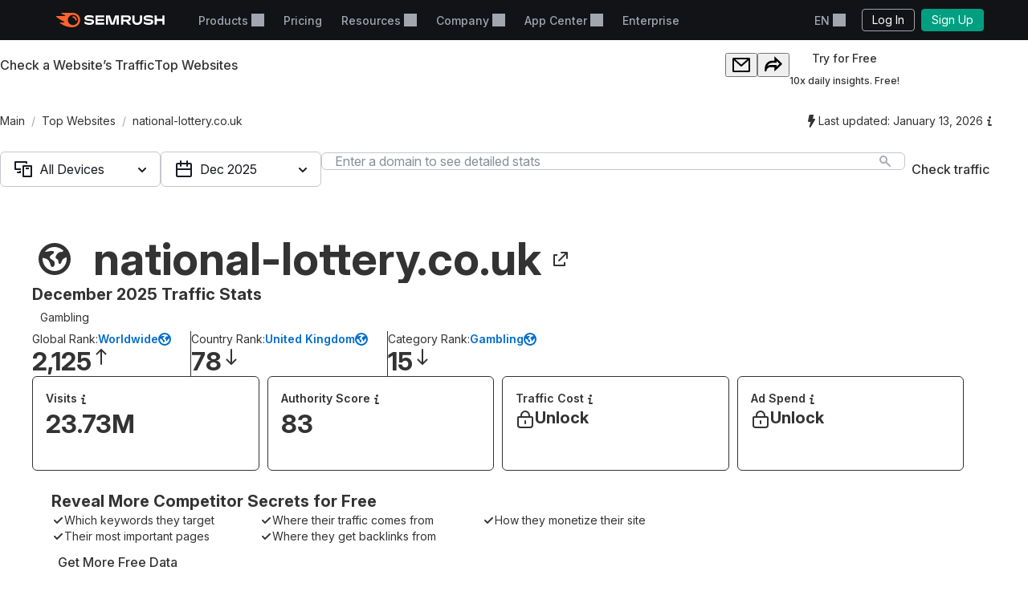

--- FILE ---
content_type: text/css
request_url: https://tags.srv.stackadapt.com/sa.css
body_size: -11
content:
:root {
    --sa-uid: '0-fd076955-3c74-5c29-56ec-f2b63ed5a22e';
}

--- FILE ---
content_type: text/javascript
request_url: https://static.semrush.com/power-pages/static/assets/_astro/v2026.01.12/Flags.hzyjrbcD.js
body_size: 4247
content:
import{a as f,J as p,i as l,m as b,y as F,K as v,l as C,p as D,h as R}from"./Button.CbAlIVT9.js";import{R as y}from"./index.hHYc7_-P.js";(function(){try{var a=typeof window<"u"?window:typeof global<"u"?global:typeof globalThis<"u"?globalThis:typeof self<"u"?self:{},e=new a.Error().stack;e&&(a._sentryDebugIds=a._sentryDebugIds||{},a._sentryDebugIds[e]="bb532c61-22d9-4ef3-910b-f2b760369710",a._sentryDebugIdIdentifier="sentry-dbid-bb532c61-22d9-4ef3-910b-f2b760369710")}catch{}})();function O(){return window?window.matchMedia?window.matchMedia(`(-webkit-min-device-pixel-ratio: 1.25),
    (min--moz-device-pixel-ratio: 1.25),
    (-o-min-device-pixel-ratio: 1.25/1),
    (min-device-pixel-ratio: 1.25),
    (min-resolution: 200dpi),
    (min-resolution: 1.25dppx)`).matches:window.devicePixelRatio?window.devicePixelRatio>1:!1:!1}const _={AF:"Afghanistan",AX:"Aland",AL:"Albania",DZ:"Algeria",AS:"American Samoa",AD:"Andorra",AO:"Angola",AI:"Anguilla",AQ:"Antarctica",AG:"Antigua And Barbuda",AR:"Argentina",AM:"Armenia",AW:"Aruba",AU:"Australia",AT:"Austria",AZ:"Azerbaijan",BS:"Bahamas",BH:"Bahrain",BD:"Bangladesh",BB:"Barbados",BY:"Belarus",BE:"Belgium",BZ:"Belize",BJ:"Benin",BM:"Bermuda",BN:"Brunei",BT:"Bhutan",BO:"Bolivia",BQ:"Bonaire, Sint Eustatius And Saba",BA:"Bosnia And Herzegovina",BW:"Botswana",BV:"Bouvet Island",BR:"Brazil",IO:"British Indian Ocean Territory",VG:"British Virgin Islands",BG:"Bulgaria",BF:"Burkina Faso",BI:"Burundi",KH:"Cambodia",CM:"Cameroon",CA:"Canada",CV:"Cape Verde",KY:"Cayman Islands",CF:"Central African Republic",TD:"Chad",CL:"Chile",CN:"China",CX:"Christmas Island",CC:"Cocos Islands",CO:"Colombia",KM:"Comoros",CG:"Republic Of The Congo",CK:"Cook Islands",CR:"Costa Rica",CI:"Cote d'Ivoire",HR:"Croatia",CU:"Cuba",CW:"Curacao",CY:"Cyprus",CZ:"Czech Republic",CD:"Democratic Republic Of The Congo",DK:"Denmark",DJ:"Djibouti",DM:"Dominica",DO:"Dominican Republic",TL:"East Timor",EC:"Ecuador",EG:"Egypt",SV:"El Salvador",GQ:"Equatorial Guinea",ER:"Eritrea",EE:"Estonia",ET:"Ethiopia",FK:"Falkland Islands",FO:"Faroes",FJ:"Fiji",FI:"Finland",FR:"France",GF:"French Guiana",PF:"French Polynesia",TF:"French Southern Territories",GA:"Gabon",GM:"Gambia",GE:"Georgia",DE:"Germany",GH:"Ghana",GI:"Gibraltar",GR:"Greece",GL:"Greenland",GD:"Grenada",GU:"Guam",GP:"Guadeloupe",GT:"Guatemala",GG:"Guernsey",GN:"Guinea",GW:"Guinea Bissau",GY:"Guyana",HT:"Haiti",HM:"Heard Island And McDonald Islands",VA:"Vatican City",HN:"Honduras",HK:"Hong Kong",HU:"Hungary",IS:"Iceland",IN:"India",ID:"Indonesia",IR:"Iran",IQ:"Iraq",IE:"Ireland",IM:"Isle Of Man",IL:"Israel",IT:"Italy",JM:"Jamaica",JP:"Japan",JE:"Jersey",JO:"Jordan",KZ:"Kazakhstan",KE:"Kenya",KI:"Kiribati",KP:"North Korea",KR:"South Korea",XK:"Kosovo",KW:"Kuwait",KG:"Kyrgyzstan",LA:"Laos",LV:"Latvia",LB:"Lebanon",LS:"Lesotho",LR:"Liberia",LY:"Libya",LI:"Liechtenstein",LT:"Lithuania",LU:"Luxembourg",MO:"Macao",MK:"Macedonia",MG:"Madagascar",MW:"Malawi",MY:"Malaysia",MV:"Maldives",ML:"Mali",MT:"Malta",MH:"Marshall Islands",MQ:"Martinique",MR:"Mauritania",MU:"Mauritius",YT:"Mayotte",MX:"Mexico",FM:"Micronesia",MD:"Moldova",MC:"Monaco",MN:"Mongolia",ME:"Montenegro",MS:"Montserrat",MA:"Morocco",MZ:"Mozambique",MM:"Myanmar",NA:"Namibia",NR:"Nauru",NP:"Nepal",NL:"Netherlands",AN:"Netherlands Antilles",NC:"New Caledonia",NZ:"New Zealand",NI:"Nicaragua",NE:"Niger",NG:"Nigeria",NU:"Niue",NF:"Norfolk Island",MP:"Northern Mariana Islands",NO:"Norway",OM:"Oman",PK:"Pakistan",PW:"Palau",PS:"Palestine",PA:"Panama",PG:"Papua New Guinea",PY:"Paraguay",PE:"Peru",PH:"Philippines",PM:"Saint Pierre And Miquelon",PN:"Pitcairn Islands",PL:"Poland",PT:"Portugal",PR:"Puerto Rico",QA:"Qatar",RE:"Reunion",RO:"Romania",RU:"Russia",RW:"Rwanda",BL:"Saint Barthelemy",SH:"Saint Helena",KN:"Saint Kitts And Nevis",LC:"Saint Lucia",MF:"Saint Martin",VC:"Saint Vincent And The Grenadines",WS:"Samoa",SM:"San Marino",ST:"Sao Tome And Principe",SA:"Saudi Arabia",SN:"Senegal",RS:"Serbia",SC:"Seychelles",SL:"Sierra Leone",SG:"Singapore",SX:"Sint Maarten",SK:"Slovakia",SI:"Slovenia",SB:"Solomon Islands",SO:"Somalia",ZA:"South Africa",GS:"South Georgia And The South Sandwich Islands",SS:"South Sudan",ES:"Spain",LK:"Sri Lanka",SD:"Sudan",SR:"Suriname",SJ:"Svalbard And Jan Mayen",SZ:"Swaziland",SE:"Sweden",CH:"Switzerland",SY:"Syria",TW:"Taiwan",TJ:"Tajikistan",TZ:"Tanzania",TH:"Thailand",TG:"Togo",TK:"Tokelau",TO:"Tonga",TT:"Trinidad And Tobago",TN:"Tunisia",TR:"Turkey",TM:"Turkmenistan",TC:"Turks And Caicos Islands",TV:"Tuvalu",UG:"Uganda",UA:"Ukraine",AE:"United Arab Emirates",GB:"United Kingdom",US:"United States",UM:"United States Minor Outlying Islands",VI:"United States Virgin Islands",UY:"Uruguay",UZ:"Uzbekistan",VU:"Vanuatu",VE:"Venezuela",VN:"Vietnam",WF:"Wallis And Futuna",EH:"Western Sahara",YE:"Yemen",ZM:"Zambia",ZW:"Zimbabwe"},H={AFG:"AF",ALA:"AX",ALB:"AL",DZA:"DZ",ASM:"AS",AND:"AD",ANT:"AN",AGO:"AO",AIA:"AI",ATA:"AQ",ATG:"AG",ARG:"AR",ARM:"AM",ABW:"AW",AUS:"AU",AUT:"AT",AZE:"AZ",BHS:"BS",BHR:"BH",BGD:"BD",BRB:"BB",BLR:"BY",BEL:"BE",BLZ:"BZ",BEN:"BJ",BMU:"BM",BTN:"BT",BOL:"BO",BES:"BQ",BIH:"BA",BWA:"BW",BVT:"BV",BRA:"BR",IOT:"IO",BRN:"BN",BGR:"BG",BFA:"BF",BDI:"BI",CPV:"CV",KHM:"KH",CMR:"CM",CAN:"CA",CYM:"KY",CAF:"CF",TCD:"TD",CHL:"CL",CHN:"CN",CXR:"CX",CCK:"CC",COL:"CO",COM:"KM",COG:"CG",COD:"CD",COK:"CK",CRI:"CR",CIV:"CI",HRV:"HR",CUB:"CU",CUW:"CW",CYP:"CY",CZE:"CZ",DNK:"DK",DJI:"DJ",DMA:"DM",DOM:"DO",ECU:"EC",EGY:"EG",SLV:"SV",GNQ:"GQ",ERI:"ER",EST:"EE",ETH:"ET",FLK:"FK",FRO:"FO",FJI:"FJ",FIN:"FI",FRA:"FR",GUF:"GF",PYF:"PF",ATF:"TF",GAB:"GA",GMB:"GM",GEO:"GE",DEU:"DE",GHA:"GH",GIB:"GI",GRC:"GR",GRL:"GL",GRD:"GD",GLP:"GP",GUM:"GU",GTM:"GT",GGY:"GG",GIN:"GN",GNB:"GW",GUY:"GY",HTI:"HT",HMD:"HM",VAT:"VA",HND:"HN",HKG:"HK",HUN:"HU",ISL:"IS",IND:"IN",IDN:"ID",IRN:"IR",IRQ:"IQ",IRL:"IE",IMN:"IM",ISR:"IL",ITA:"IT",JAM:"JM",JPN:"JP",JEY:"JE",JOR:"JO",KAZ:"KZ",KEN:"KE",KIR:"KI",PRK:"KP",KOR:"KR",KWT:"KW",KGZ:"KG",LAO:"LA",LVA:"LV",LBN:"LB",LSO:"LS",LBR:"LR",LBY:"LY",LIE:"LI",LTU:"LT",LUX:"LU",MAC:"MO",MKD:"MK",MDG:"MG",MWI:"MW",MYS:"MY",MDV:"MV",MLI:"ML",MLT:"MT",MHL:"MH",MTQ:"MQ",MRT:"MR",MUS:"MU",MYT:"YT",MEX:"MX",FSM:"FM",MDA:"MD",MCO:"MC",MNG:"MN",MNE:"ME",MSR:"MS",MAR:"MA",MOZ:"MZ",MMR:"MM",NAM:"NA",NRU:"NR",NPL:"NP",NLD:"NL",NCL:"NC",NZL:"NZ",NIC:"NI",NER:"NE",NGA:"NG",NIU:"NU",NFK:"NF",MNP:"MP",NOR:"NO",OMN:"OM",PAK:"PK",PLW:"PW",PSE:"PS",PAN:"PA",PNG:"PG",PRY:"PY",PER:"PE",PHL:"PH",PCN:"PN",POL:"PL",PRT:"PT",PRI:"PR",QAT:"QA",REU:"RE",ROU:"RO",RUS:"RU",RWA:"RW",BLM:"BL",SHN:"SH",KNA:"KN",LCA:"LC",MAF:"MF",SPM:"PM",VCT:"VC",WSM:"WS",SMR:"SM",STP:"ST",SAU:"SA",SEN:"SN",SRB:"RS",RKS:"XK",SYC:"SC",SLE:"SL",SGP:"SG",SXM:"SX",SVK:"SK",SVN:"SI",SLB:"SB",SOM:"SO",ZAF:"ZA",SGS:"GS",SSD:"SS",ESP:"ES",LKA:"LK",SDN:"SD",SUR:"SR",SJM:"SJ",SWZ:"SZ",SWE:"SE",CHE:"CH",SYR:"SY",TWN:"TW",TJK:"TJ",TZA:"TZ",THA:"TH",TLS:"TL",TGO:"TG",TKL:"TK",TON:"TO",TTO:"TT",TUN:"TN",TUR:"TR",TKM:"TM",TCA:"TC",TUV:"TV",UGA:"UG",UKR:"UA",ARE:"AE",GBR:"GB",USA:"US",UMI:"UM",URY:"UY",UZB:"UZ",VUT:"VU",VEN:"VE",VNM:"VN",VGB:"VG",VIR:"VI",WLF:"WF",ESH:"EH",YEM:"YE",ZMB:"ZM",ZWE:"ZW"},I={iso2Name:_,iso3iso2:H};var V=["className"],Z=(R.insert('.___SFlags_1ml4v_gg_{position:relative;display:inline-block;width:16px;height:16px}.___SFlags_1ml4v_gg_::after{content:"";position:absolute;top:3px;left:1px;display:block;width:14px;height:11px;background-color:var(--intergalactic-bg-secondary-neutral-active, #c4c7cf);z-index:-1}.___SFlags_1ml4v_gg_[data-capital-letters]{display:inline-flex;justify-content:center;align-items:center;background:var(--intergalactic-bg-primary-neutral-active, #e0e1e9)}.___SFlags_1ml4v_gg_[data-capital-letters]::before{content:attr(data-capital-letters);font-family:sans-serif;font-size:calc(var(--intergalactic-fs-50, 10px) - 2px);line-height:normal;font-weight:var(--intergalactic-bold, 700);color:var(--intergalactic-text-secondary, #6c6e79)}',"1ml4v_gg_"),{__SFlags:"___SFlags_1ml4v_gg_"}),s=I.iso2Name,G=I.iso3iso2,L="4.20.0",S=L.split(".").join("_"),d=function(e){if(!e)return e;var i=e.includes(".")?e.split(".").slice(0,-1).join("."):e,t=i.split("'").join(""),n=t.split(" ").join("-"),r=n.split(",").join("-");return r.toLowerCase()};function W(a,e,i){return i||a||(e?e.slice(0,2):"__")}var Y=function(e){if(!D())return!1;var i=window.document.head,t=i.querySelector("._css-style-flags-".concat(S));if(!t){var n=document.createElement("link");n.classList.add("_css-style-flags-".concat(S)),n.setAttribute("rel","stylesheet"),n.setAttribute("href","".concat(e,"/sprite@").concat(O()?"2":"1","x.css")),document.head.appendChild(n)}return!0},B=!1;function w(a,e,i){var t=Object.fromEntries(Object.entries(G).map(function(r){return[r[0],s[r[1]]]})),n=l(l({},s),t);return i?d(n[i.toUpperCase()]):a?d(s[a.toUpperCase()]):e?d(s[G[e.toUpperCase()]]):!1}function g(a,e){var i,t,n,r=p(l({tag:"span","data-ui-name":"Flags"},a),e),M=b(r,2),m=M[0],c=M[1],E=c.className,P=F(c,V),K=(t=globalThis?.__intergalacticFlagsBaseUrl)!==null&&t!==void 0?t:"//static.semrush.com/ui-kit/flags/",u=a.iso2,A=a.iso3,N=a.name,T=a.staticPath,h=T===void 0?"".concat(K).concat(L):T;B||(B=Y(h));var o=w(u,A,N),U=o?void 0:W(u,A,N);return i=R(Z),y.createElement(m,i.cn("SFlags",l({className:v((n={},C(n,"flag-".concat(S),o),C(n,"flag-".concat(o,"-").concat(S),o),n),E),"data-capital-letters":U,"aria-label":o||void 0},P)))}g.displayName="Flags";const k=f(g);export{k as F,s as i};
